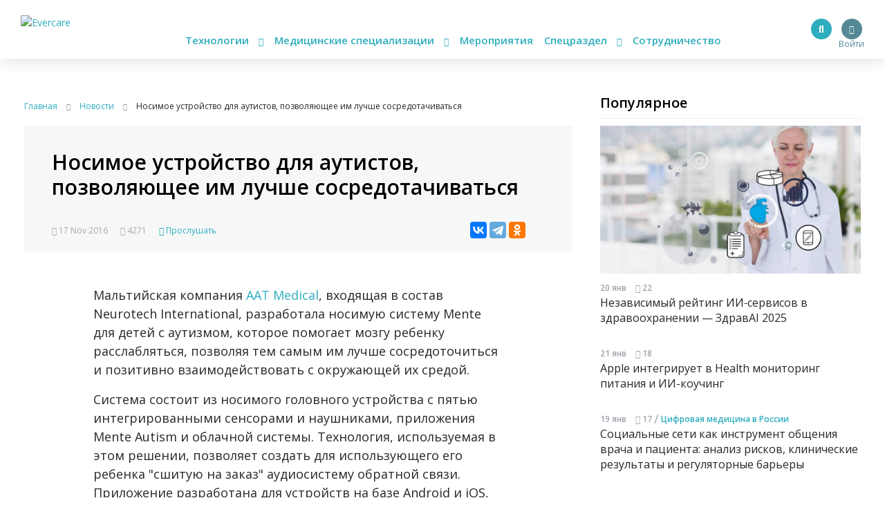

--- FILE ---
content_type: application/javascript
request_url: https://evercare.ru/modules/evercare/ek_bookmarks/src/Resources/js/bookmarks-node.js?v=1.0.0
body_size: 987
content:
jQuery(document).ready(function (e){
    jQuery(".js-bookmark").click(function(){
        var el = jQuery(this);
        var nid = el.attr('data-nid');
        var op = el.hasClass('active') ? 2 : 1;

        jQuery.ajax({
            url: '/ajax/booksmarks',
            type: 'post',
            data: {
                'nid': nid,
                'op': op
            },
            success: function(response){
                if (response.success === '1') {
                    if (op === 2) {
                        el.removeClass('active');
                        el.find('span').html('Добавить в закладки');
                    }

                    if (op === 1) {
                        el.addClass('active');
                        el.find('span').html('Уже в закладках');
                    }
                } else {
                    alert(response.text);
                }
            },
        });

        return false;
    });
});